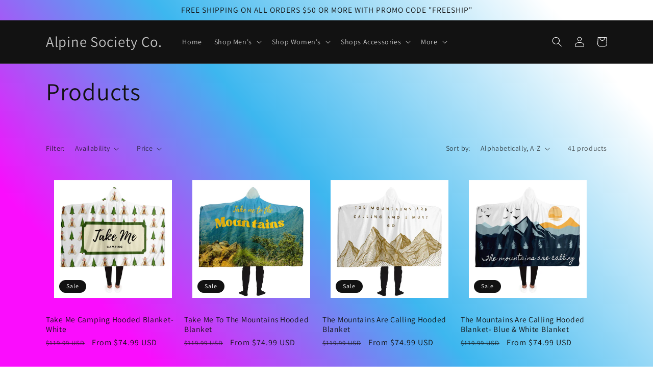

--- FILE ---
content_type: text/css
request_url: https://alpinesociety.com/cdn/shop/t/6/assets/component-rte.css?v=73443491922477598101690571585
body_size: -360
content:
.rte:after{clear:both;content:"";display:block}.rte>p:first-child{margin-top:0}.rte>p:last-child{margin-bottom:0}.rte table{table-layout:fixed}@media screen and (min-width: 750px){.rte table td{padding-left:1.2rem;padding-right:1.2rem}}.rte img{height:auto;max-width:100%;border:var(--media-border-width) solid rgba(var(--color-foreground),var(--media-border-opacity));border-radius:var(--media-radius);box-shadow:var(--media-shadow-horizontal-offset) var(--media-shadow-vertical-offset) var(--media-shadow-blur-radius) rgba(var(--color-shadow),var(--media-shadow-opacity));margin-bottom:var(--media-shadow-vertical-offset)}.rte ul,.rte ol{list-style-position:inside;padding-left:2rem}.rte li{list-style:inherit}.rte li:last-child{margin-bottom:0}.rte a{color:rgba(var(--color-link),var(--alpha-link));text-underline-offset:.3rem;text-decoration-thickness:.1rem;transition:text-decoration-thickness var(--duration-short) ease}.rte a:hover{color:rgb(var(--color-link));text-decoration-thickness:.2rem}.rte blockquote{display:inline-flex}.rte blockquote>*{margin:-.5rem 0}
/*# sourceMappingURL=/cdn/shop/t/6/assets/component-rte.css.map?v=73443491922477598101690571585 */
